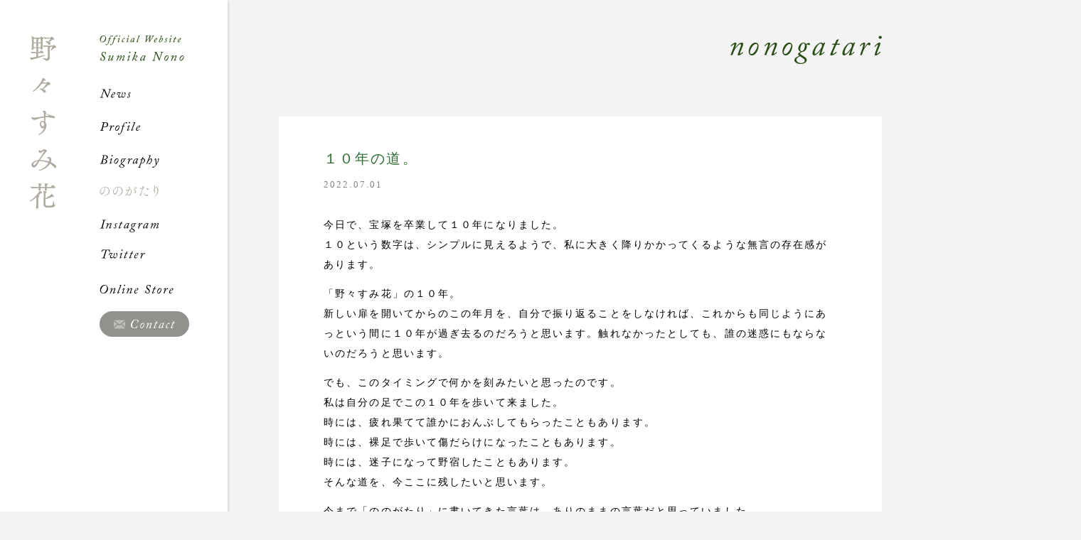

--- FILE ---
content_type: text/html; charset=UTF-8
request_url: https://nonosumika.com/nonogatari/?p=4681
body_size: 5659
content:
<!DOCTYPE html>
<!--[if IE 7]>
<html class="ie ie7" lang="ja">
<![endif]-->
<!--[if IE 8]>
<html class="ie ie8" lang="ja">
<![endif]-->
<!--[if !(IE 7) | !(IE 8)  ]><!-->
<html lang="ja">
<!--<![endif]-->
<head>
<meta charset="UTF-8">
<meta http-equiv="X-UA-Compatible" content="IE=Edge,chrome=1">
<meta name="Description" content="野々すみ花 公式サイト｜ニュース、プロフィール、出演作品一覧のほか、ブログ「ののがたり」、オンラインストア、Instagram。野々すみ花に関する出演情報などの最新情報を公開中。">
<meta name="Keywords" content="野々すみ花,公式サイト,オフィシャルサイト,すみか,ののがたり,宝塚,Sumika Nono">
<meta name="viewport" content="width=580">
<meta property="og:type" content="website">
<meta property="og:url" content="https://nonosumika.com/nonogatari/?p=4681">
<meta property="og:site_name" content="野々すみ花｜Sumika Nono official website">
<meta name="twitter:card" content="summary">
<meta name="twitter:site" content="@_osumi_sumi">
<meta property="og:url" content="httpsnonosumika.com/nonogatari/?p=4681">
<meta property="og:title" content="１０年の道。">
<meta property="og:description" content="今日で、宝塚を卒業して１０年になりました。１０という数字は、シンプルに見えるようで、私に大きく降りかかってくるような...">
<meta property="og:image" content="https://nonosumika.com/images/common/ogp.jpg" />
<title>１０年の道。 | 野々すみ花｜Sumika Nono official website</title>
<link rel="apple-touch-icon" sizes="180x180" href="https://nonosumika.com/images/favicon/apple-touch-icon.png">
<link rel="icon" type="image/png" sizes="32x32" href="https://nonosumika.com/images/favicon/favicon-32x32.png">
<link rel="icon" type="image/png" sizes="16x16" href="https://nonosumika.com/images/favicon/favicon-16x16.png">
<link rel="manifest" href="https://nonosumika.com/images/favicon/site.webmanifest">
<link rel="mask-icon" href="https://nonosumika.com/images/favicon/safari-pinned-tab.svg" color="#787877">
<link rel="shortcut icon" href="https://nonosumika.com/images/favicon/favicon.ico">
<meta name="msapplication-TileColor" content="#ffffff">
<meta name="msapplication-config" content="https://nonosumika.com/images/favicon/browserconfig.xml">
<meta name="theme-color" content="#ffffff">
<link href="https://fonts.googleapis.com/css?family=Crimson+Text:400,400italic,600,600italic" rel="stylesheet" type="text/css">
<link href="https://nonosumika.com/css/reset.css?v=202601270145" rel="stylesheet" type="text/css">
<link href="https://nonosumika.com/css/common.css?v=202601270145" rel="stylesheet" type="text/css">
<link href="https://nonosumika.com/css/nonogatari.css?v=202601270145" rel="stylesheet" type="text/css">
<script src="https://nonosumika.com/js/jquery-1.8.3.js" type="text/javascript" charset="utf-8"></script>
<script src="https://nonosumika.com/js/jquery.easing-1.3.js" type="text/javascript" charset="utf-8"></script>
<script src="https://nonosumika.com/js/jquery.inview.js" type="text/javascript" charset="utf-8"></script>
<script src="https://nonosumika.com/js/common.js?v=202601270145" type="text/javascript" charset="utf-8"></script>
<!--[if lt IE 9]>
<link href="https://nonosumika.com/css/ie.css" rel="stylesheet" type="text/css">
<script src="https://nonosumika.com/js/IE9.js" type="text/javascript" charset="utf-8"></script>
<![endif]-->
<!--[if lte IE 7]>
<script src="https://nonosumika.com/js/DD_belatedPNG_0.0.8a-min.js" type="text/javascript" charset="utf-8"></script>
<script type="text/javascript">
	DD_belatedPNG.fix('img,a,p,ul,li,dl,dt,dd,h1,h2,h3,div,span');
</script>
<![endif]-->
<!-- Global site tag (gtag.js) - Google Analytics -->
<script async src="https://www.googletagmanager.com/gtag/js?id=UA-6303357-19"></script>
<script>
  window.dataLayer = window.dataLayer || [];
  function gtag(){dataLayer.push(arguments);}
  gtag('js', new Date());

  gtag('config', 'UA-6303357-19');
</script>
</head>

<body data-rsssl=1 id="nonogatari" class="single pc away">

<div id="left"></div><!--/left-->
<div id="right"></div><!--/right-->


<div id="container">
	
	<div id="header">
		
		<div class="inner clearfix">
			
			<h1><a href="https://nonosumika.com/"><img src="https://nonosumika.com/images/common/nonosumika.com.png" alt="野々すみ花 NONO Sumika Official Website" class="retina"></a></h1>
			
			<div id="menu" class="clearfix">
				
				<h2 id="menu_heading"><a href="https://nonosumika.com/"><img src="https://nonosumika.com/images/common/menu_heading@2x.png" alt="Official Website Sumika Nono"></a></h2>
				
				<ul id="menu_global" class="webfont italic clearfix">
					<li id="menu_news"><a href="https://nonosumika.com/news/">News</a></li>
					<li id="menu_profile"><a href="https://nonosumika.com/profile/">Profile</a></li>
					<li id="menu_biography"><a href="https://nonosumika.com/biography/">Biography</a></li>
					<li id="menu_nonogatari" class="active"><a href="https://nonosumika.com/nonogatari/">ののがたり</a></li>
					<li id="menu_instagram"><a href="https://www.instagram.com/osumi_sumi/" target="_blank">Instagram</a></li>				
    				<li id="menu_twitter"><a href="https://twitter.com/_osumi_sumi" target="_blank">Twitter</a></li>				
					<li id="menu_shop"><a href="https://nonosumika.com/shop/" target="_blank">Online Store</a></li>
				</ul>
				
				<p id="menu_contact"><a href="https://nonosumika.com/contact/">Contact</a></p>
				
			</div><!--/menu-->
			
		</div><!--/inner-->
		
		<p id="copyright" class="webfont italic"><a href="https://nonosumika.com/"><span class="copy">&copy;</span> Sumika Nono</a></p>
		
	</div><!--/header-->
	
	<div id="waist">

		<div class="inner clearfix">
			
		<h2 class="title webfont italic"><a href="https://nonosumika.com/nonogatari/">Nonogatari</a></h2>
		
		<div id="article">
			
			<div class="blog post single section clearfix first last">
				
				<h3 class="title"><a href="https://nonosumika.com/nonogatari/?p=4681">１０年の道。</a></h3>
				
				<p class="date">2022.07.01</p>
				
				<p><p>今日で、宝塚を卒業して１０年になりました。<br />
１０という数字は、シンプルに見えるようで、私に大きく降りかかってくるような無言の存在感があります。</p>
<p>「野々すみ花」の１０年。<br />
新しい扉を開いてからのこの年月を、自分で振り返ることをしなければ、これからも同じようにあっという間に１０年が過ぎ去るのだろうと思います。触れなかったとしても、誰の迷惑にもならないのだろうと思います。</p>
<p>でも、このタイミングで何かを刻みたいと思ったのです。<br />
私は自分の足でこの１０年を歩いて来ました。<br />
時には、疲れ果てて誰かにおんぶしてもらったこともあります。<br />
時には、裸足で歩いて傷だらけになったこともあります。<br />
時には、迷子になって野宿したこともあります。<br />
そんな道を、今ここに残したいと思います。</p>
<p>今まで「ののがたり」に書いてきた言葉は、ありのままの言葉だと思っていました。<br />
でも、おそるおそる心の奥底を掘ってみたら、とんでもないものが出て来ました。触れたら火傷しそうなくらいの過激な熱さで、自分でもびっくりしました。<br />
とても恥ずかしいのだけど、それを声に残すことに、とても意味があると思いました。鮮烈な経験や忘れ難い感情が今の私を形づくっています。</p>
<p>いつも「ののがたり」を読んでくださっているみなさまへ向けて、この大切な節目に届けさせていただければ嬉しく思います。</p>
<p>自分の声で届けること。<br />
それが精一杯の感謝の気持ちです。</p>
<!--[if lt IE 9]><script>document.createElement('audio');</script><![endif]-->
<audio class="wp-audio-shortcode" id="audio-4681-1" preload="none" style="width: 100%;" controls="controls"><source type="audio/mpeg" src="https://nonosumika.com/images/2022/06/Michi_10years_20220628.m4a?_=1" /><a href="https://nonosumika.com/images/2022/06/Michi_10years_20220628.m4a">https://nonosumika.com/images/2022/06/Michi_10years_20220628.m4a</a></audio>
<p>&nbsp;</p>
<p>ピアノは、即興演奏ピアニストの神﨑えりさんにお世話になりました。</p>
<p>&nbsp;</p>
<p>野々すみ花</p>
</p>
				
			</div><!--/blog-->

			<div id="navi" class="section clearfix">
   			
    			<ul class="webfont italic clearfix">
					<li class="navi_prev"><a href="https://nonosumika.com/nonogatari/?p=4677"><span>< Prev</span></a></li>
    			
					<li class="navi_list"><a href="https://nonosumika.com/nonogatari/">List</a></li>
					<li class="navi_next"><a href="https://nonosumika.com/nonogatari/?p=4691"><span>Next ></span></a></li>
    			
				</ul>

    		</div><!--/navi-->
    		
				
		</div><!--/article-->

		
	</div><!--/inner-->
	
	<p id="back"></p>
	
</div><!-- waist -->


<div id="footer" class="section">
	
	<div class="inner">
		
		<p id="copyright" class="webfont italic"><a href="https://nonosumika.com/"><span class="copy">&copy;</span> Sumika Nono</a></p>
	
	</div><!--/inner-->

</div><!--/footer-->

</div><!--/container-->
		
<script type="text/javascript">
	
//jquery
$(window).load(function(){
	
	var window_width = $(window).width();
	var window_height = $(window).height();
	var header_height = $('#header').height();
	var waist_height = $('#waist').height() + 200;
	var container_height = $('#container').height();
	
	function mod_left(){
		
		var window_width = $(window).width();
		var window_height = $(window).height();
		var header_height = $('#header').height();
		var waist_height = $('#waist').height() + 200;
		var container_height = $('#container').height();
	
		var div = $('#header').offset().left + 280;
		var slide = window_width - div;
		
		$('#left').css({
			'width': div + 'px'
		});
		$('#slide').css({
			'left': div + 'px',
			'width': slide + 'px'
		});
	}
	
	function mod_height(){
		var window_width = $(window).width();
		var window_height = $(window).height();
		var header_height = $('#header').height();
		var waist_height = $('#waist').height() + 200;
		var container_height = $('#container').height();

		if(window_height > container_height){
			$('#container').css('height', window_height + 'px');
			$('#waist').css('height', window_height + 'px');
			$('#header').css('height', window_height + 'px');
		} else {
			$('#header').css('height', waist_height + 'px');
		}
		console.log(window_height);
		console.log(header_height);
		console.log(waist_height);
		console.log(container_height);
	}
	
	function mod_height_home(){
		
		var window_width = $(window).width();
		var window_height = $(window).height();
		var header_height = $('#header').height();
		var waist_height = $('#waist').height() + 200;
		var container_height = $('#container').height();
		
		$('#container').css('height', window_height + 'px');

		$('#waist, #waist .inner, #slide').css('height', window_height + 'px');
		$('#header').css('height', window_height + 'px');
		
	}


	$(window).resize(function(){
		if($('body').hasClass('home')){
			$('#slide').backstretch('destroy');
			mod_height_home();
			mod_left();
		} else {
			mod_height();
		}
	});
	

	if($('body').hasClass('home')){
		mod_height_home();
		mod_left();
		$('#overlay').delay(200).animate({
			'margin-left': '100%'
		}, 1200, 'easeOutQuint');
	} else {
		mod_height();
	}

	
	
			
});

</script>

<link rel='stylesheet' id='mediaelement-css'  href='https://nonosumika.com/WP/wp-includes/js/mediaelement/mediaelementplayer-legacy.min.css?ver=4.2.13-9993131' type='text/css' media='all' />
<link rel='stylesheet' id='wp-mediaelement-css'  href='https://nonosumika.com/WP/wp-includes/js/mediaelement/wp-mediaelement.min.css?ver=5.5.17' type='text/css' media='all' />
<script type='text/javascript' src='https://nonosumika.com/WP/wp-includes/js/jquery/jquery.js?ver=1.12.4-wp' id='jquery-core-js'></script>
<script type='text/javascript' id='mediaelement-core-js-before'>
var mejsL10n = {"language":"ja","strings":{"mejs.download-file":"\u30d5\u30a1\u30a4\u30eb\u3092\u30c0\u30a6\u30f3\u30ed\u30fc\u30c9","mejs.install-flash":"\u3054\u5229\u7528\u306e\u30d6\u30e9\u30a6\u30b6\u30fc\u306f Flash Player \u304c\u7121\u52b9\u306b\u306a\u3063\u3066\u3044\u308b\u304b\u3001\u30a4\u30f3\u30b9\u30c8\u30fc\u30eb\u3055\u308c\u3066\u3044\u307e\u305b\u3093\u3002Flash Player \u30d7\u30e9\u30b0\u30a4\u30f3\u3092\u6709\u52b9\u306b\u3059\u308b\u304b\u3001\u6700\u65b0\u30d0\u30fc\u30b8\u30e7\u30f3\u3092 https:\/\/get.adobe.com\/jp\/flashplayer\/ \u304b\u3089\u30a4\u30f3\u30b9\u30c8\u30fc\u30eb\u3057\u3066\u304f\u3060\u3055\u3044\u3002","mejs.fullscreen":"\u30d5\u30eb\u30b9\u30af\u30ea\u30fc\u30f3","mejs.play":"\u518d\u751f","mejs.pause":"\u505c\u6b62","mejs.time-slider":"\u30bf\u30a4\u30e0\u30b9\u30e9\u30a4\u30c0\u30fc","mejs.time-help-text":"1\u79d2\u9032\u3080\u306b\u306f\u5de6\u53f3\u77e2\u5370\u30ad\u30fc\u3092\u300110\u79d2\u9032\u3080\u306b\u306f\u4e0a\u4e0b\u77e2\u5370\u30ad\u30fc\u3092\u4f7f\u3063\u3066\u304f\u3060\u3055\u3044\u3002","mejs.live-broadcast":"\u751f\u653e\u9001","mejs.volume-help-text":"\u30dc\u30ea\u30e5\u30fc\u30e0\u8abf\u7bc0\u306b\u306f\u4e0a\u4e0b\u77e2\u5370\u30ad\u30fc\u3092\u4f7f\u3063\u3066\u304f\u3060\u3055\u3044\u3002","mejs.unmute":"\u30df\u30e5\u30fc\u30c8\u89e3\u9664","mejs.mute":"\u30df\u30e5\u30fc\u30c8","mejs.volume-slider":"\u30dc\u30ea\u30e5\u30fc\u30e0\u30b9\u30e9\u30a4\u30c0\u30fc","mejs.video-player":"\u52d5\u753b\u30d7\u30ec\u30fc\u30e4\u30fc","mejs.audio-player":"\u97f3\u58f0\u30d7\u30ec\u30fc\u30e4\u30fc","mejs.captions-subtitles":"\u30ad\u30e3\u30d7\u30b7\u30e7\u30f3\/\u5b57\u5e55","mejs.captions-chapters":"\u30c1\u30e3\u30d7\u30bf\u30fc","mejs.none":"\u306a\u3057","mejs.afrikaans":"\u30a2\u30d5\u30ea\u30ab\u30fc\u30f3\u30b9\u8a9e","mejs.albanian":"\u30a2\u30eb\u30d0\u30cb\u30a2\u8a9e","mejs.arabic":"\u30a2\u30e9\u30d3\u30a2\u8a9e","mejs.belarusian":"\u30d9\u30e9\u30eb\u30fc\u30b7\u8a9e","mejs.bulgarian":"\u30d6\u30eb\u30ac\u30ea\u30a2\u8a9e","mejs.catalan":"\u30ab\u30bf\u30ed\u30cb\u30a2\u8a9e","mejs.chinese":"\u4e2d\u56fd\u8a9e","mejs.chinese-simplified":"\u4e2d\u56fd\u8a9e (\u7c21\u4f53\u5b57)","mejs.chinese-traditional":"\u4e2d\u56fd\u8a9e (\u7e41\u4f53\u5b57)","mejs.croatian":"\u30af\u30ed\u30a2\u30c1\u30a2\u8a9e","mejs.czech":"\u30c1\u30a7\u30b3\u8a9e","mejs.danish":"\u30c7\u30f3\u30de\u30fc\u30af\u8a9e","mejs.dutch":"\u30aa\u30e9\u30f3\u30c0\u8a9e","mejs.english":"\u82f1\u8a9e","mejs.estonian":"\u30a8\u30b9\u30c8\u30cb\u30a2\u8a9e","mejs.filipino":"\u30d5\u30a3\u30ea\u30d4\u30f3\u8a9e","mejs.finnish":"\u30d5\u30a3\u30f3\u30e9\u30f3\u30c9\u8a9e","mejs.french":"\u30d5\u30e9\u30f3\u30b9\u8a9e","mejs.galician":"\u30ac\u30ea\u30b7\u30a2\u8a9e","mejs.german":"\u30c9\u30a4\u30c4\u8a9e","mejs.greek":"\u30ae\u30ea\u30b7\u30e3\u8a9e","mejs.haitian-creole":"\u30cf\u30a4\u30c1\u8a9e","mejs.hebrew":"\u30d8\u30d6\u30e9\u30a4\u8a9e","mejs.hindi":"\u30d2\u30f3\u30c7\u30a3\u30fc\u8a9e","mejs.hungarian":"\u30cf\u30f3\u30ac\u30ea\u30fc\u8a9e","mejs.icelandic":"\u30a2\u30a4\u30b9\u30e9\u30f3\u30c9\u8a9e","mejs.indonesian":"\u30a4\u30f3\u30c9\u30cd\u30b7\u30a2\u8a9e","mejs.irish":"\u30a2\u30a4\u30eb\u30e9\u30f3\u30c9\u8a9e","mejs.italian":"\u30a4\u30bf\u30ea\u30a2\u8a9e","mejs.japanese":"\u65e5\u672c\u8a9e","mejs.korean":"\u97d3\u56fd\u8a9e","mejs.latvian":"\u30e9\u30c8\u30d3\u30a2\u8a9e","mejs.lithuanian":"\u30ea\u30c8\u30a2\u30cb\u30a2\u8a9e","mejs.macedonian":"\u30de\u30b1\u30c9\u30cb\u30a2\u8a9e","mejs.malay":"\u30de\u30ec\u30fc\u8a9e","mejs.maltese":"\u30de\u30eb\u30bf\u8a9e","mejs.norwegian":"\u30ce\u30eb\u30a6\u30a7\u30fc\u8a9e","mejs.persian":"\u30da\u30eb\u30b7\u30a2\u8a9e","mejs.polish":"\u30dd\u30fc\u30e9\u30f3\u30c9\u8a9e","mejs.portuguese":"\u30dd\u30eb\u30c8\u30ac\u30eb\u8a9e","mejs.romanian":"\u30eb\u30fc\u30de\u30cb\u30a2\u8a9e","mejs.russian":"\u30ed\u30b7\u30a2\u8a9e","mejs.serbian":"\u30bb\u30eb\u30d3\u30a2\u8a9e","mejs.slovak":"\u30b9\u30ed\u30d0\u30ad\u30a2\u8a9e","mejs.slovenian":"\u30b9\u30ed\u30d9\u30cb\u30a2\u8a9e","mejs.spanish":"\u30b9\u30da\u30a4\u30f3\u8a9e","mejs.swahili":"\u30b9\u30ef\u30d2\u30ea\u8a9e","mejs.swedish":"\u30b9\u30a6\u30a7\u30fc\u30c7\u30f3\u8a9e","mejs.tagalog":"\u30bf\u30ac\u30ed\u30b0\u8a9e","mejs.thai":"\u30bf\u30a4\u8a9e","mejs.turkish":"\u30c8\u30eb\u30b3\u8a9e","mejs.ukrainian":"\u30a6\u30af\u30e9\u30a4\u30ca\u8a9e","mejs.vietnamese":"\u30d9\u30c8\u30ca\u30e0\u8a9e","mejs.welsh":"\u30a6\u30a7\u30fc\u30eb\u30ba\u8a9e","mejs.yiddish":"\u30a4\u30c7\u30a3\u30c3\u30b7\u30e5\u8a9e"}};
</script>
<script type='text/javascript' src='https://nonosumika.com/WP/wp-includes/js/mediaelement/mediaelement-and-player.min.js?ver=4.2.13-9993131' id='mediaelement-core-js'></script>
<script type='text/javascript' src='https://nonosumika.com/WP/wp-includes/js/mediaelement/mediaelement-migrate.min.js?ver=5.5.17' id='mediaelement-migrate-js'></script>
<script type='text/javascript' id='mediaelement-js-extra'>
/* <![CDATA[ */
var _wpmejsSettings = {"pluginPath":"\/WP\/wp-includes\/js\/mediaelement\/","classPrefix":"mejs-","stretching":"responsive"};
/* ]]> */
</script>
<script type='text/javascript' src='https://nonosumika.com/WP/wp-includes/js/mediaelement/wp-mediaelement.min.js?ver=5.5.17' id='wp-mediaelement-js'></script>
</body>
</html>


--- FILE ---
content_type: application/javascript
request_url: https://nonosumika.com/js/common.js?v=202601270145
body_size: 1091
content:
$(function(){
	
	//
	/*
	var $retina = window.devicePixelRatio > 1;

	if($retina){
	
		$('img.retina').each(function(){
			$(this).attr('src', $(this).attr('src').replace(/(\.)(png|jpg|gif)/gi,'@2x$1$2'));
		});
	
	}
	

	//http://stackoverflow.com/questions/19689715/what-is-the-best-way-to-detect-retina-support-on-a-device-using-javascript
	function isHighDensity(){
		return ((window.matchMedia && (window.matchMedia('only screen and (min-resolution: 124dpi), only screen and (min-resolution: 1.3dppx), only screen and (min-resolution: 48.8dpcm)').matches || window.matchMedia('only screen and (-webkit-min-device-pixel-ratio: 1.3), only screen and (-o-min-device-pixel-ratio: 2.6/2), only screen and (min--moz-device-pixel-ratio: 1.3), only screen and (min-device-pixel-ratio: 1.3)').matches)) || (window.devicePixelRatio && window.devicePixelRatio > 1.3));
	}
	
	function isRetina(){
		return ((window.matchMedia && (window.matchMedia('only screen and (min-resolution: 192dpi), only screen and (min-resolution: 2dppx), only screen and (min-resolution: 75.6dpcm)').matches || window.matchMedia('only screen and (-webkit-min-device-pixel-ratio: 2), only screen and (-o-min-device-pixel-ratio: 2/1), only screen and (min--moz-device-pixel-ratio: 2), only screen and (min-device-pixel-ratio: 2)').matches)) || (window.devicePixelRatio && window.devicePixelRatio > 2)) && /(iPad|iPhone|iPod)/g.test(navigator.userAgent);
	}
	
	//Display Size Detection
	var screenW = screen.width;
	var screenH = screen.height;

	var windowH = $(window).height();
	
	if(windowH > 700 && windowH <= 800) {
		var screenS = 'low';
	} else if(windowH < 700) {
		var screenS = 'lower';
	} else {
		var screenS = 'high';
	}
	
	$('body').addClass('W'+screenW).addClass('H'+screenH).addClass(screenS);
	
	*/

/*
	$(window).resize(function(){
		var windowH = $(window).height();

		if(windowH > 800 ) {
			var screenS = 'high';
		} else {
			var screenS = 'low';
		}

		$('body').removeClass().addClass('W'+screenW).addClass('H'+screenH).addClass(screenS);
	});
*/	
	

	//Scroll to top
	$('#back').click(function() {
		var speed = 600;
		$('body,html').animate({
			scrollTop: 0
		},speed,'easeOutExpo');
		return false;
	});


	//Scroll to #
	$('#waist a.anchor').click(function(){
		var speed = 600;
		var offset = 0;
		var href= $(this).attr('href');
		var target = $(href == '#' || href == '' ? 'html' : href);
		var position = target.offset().top - offset;
		$('body,html').animate({
			scrollTop: position
		},speed,'easeOutExpo');
		return false;
	});


	var submenu_offset = $('#header').offset().top;
    
    $(window).scroll(function(){
    	var h = $('body').height();
    	var my_offset = $(window).scrollTop() + 50;
    	var rest = h - $(window).scrollTop();
    	//console.log(rest);
    	if(submenu_offset < my_offset){
    		$('#container').addClass('fixed');
    	} else {
    		$('#container').removeClass('fixed');     
    	}
    	if(rest < 1){
    		$('#header .inner').fadeOut(100);
    	} else {
    		$('#header .inner').fadeIn(100);
    	}
    });

	$('#blog_archives h3').on('click', function(){
		if($('#blog_yearly').hasClass('shown')){
			$('#blog_yearly').fadeOut(200).removeClass('shown');
		} else {
			$('#blog_yearly').fadeIn(300).addClass('shown');
		}
	});
	
});
